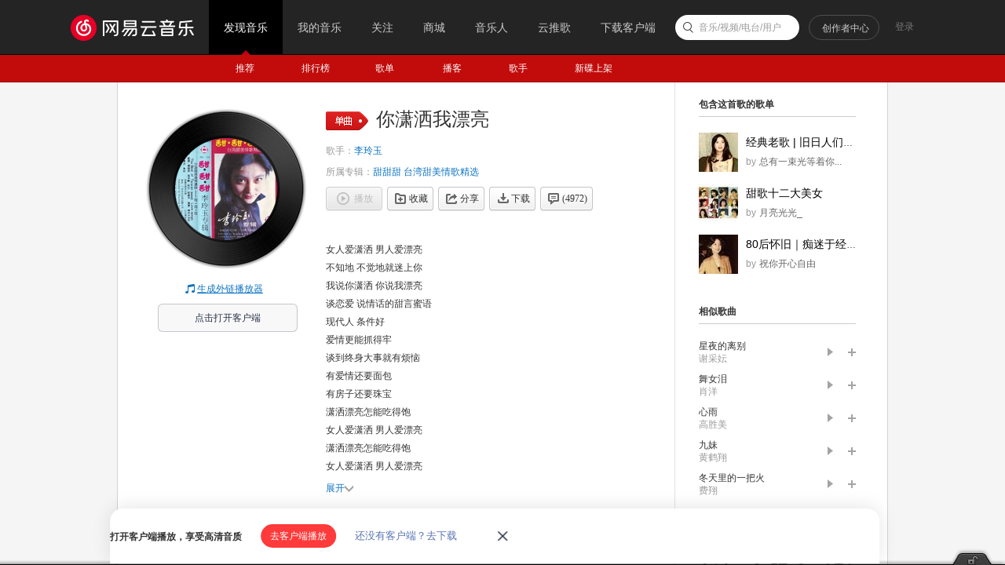

--- FILE ---
content_type: text/plain;charset=UTF-8
request_url: https://music.163.com/weapi/song/lyric?csrf_token=
body_size: 454
content:
{"sgc":false,"sfy":false,"qfy":false,"lrc":{"version":13,"lyric":"[00:17.080]女人爱潇洒 男人爱漂亮\n[00:22.420]不知地 不觉地就迷上你\n[00:28.040]我说你潇洒 你说我漂亮\n[00:32.960]谈恋爱 说情话的甜言蜜语\n[00:38.470]现代人 条件好\n[00:41.200]爱情更能抓得牢\n[00:43.860]谈到终身大事就有烦恼\n[00:49.530]有爱情还要面包\n[00:52.160]有房子还要珠宝\n[00:54.770]潇洒漂亮怎能吃得饱\n[01:00.348]女人爱潇洒 男人爱漂亮\n[01:05.890]潇洒漂亮怎能吃得饱\n[01:22.099]女人爱潇洒 男人爱漂亮\n[01:27.610]不注意 糊涂地就迷上你\n[01:32.849]我说你潇洒 你说我漂亮\n[01:38.190]结了婚 就从来不再提起\n[01:43.810]现代人不知道 为什么这么多烦恼\n[01:49.160]深情深意不容易看到\n[01:54.230]有老婆还要风骚\n[01:57.009]有魅力还要怕老\n[01:59.789]潇洒漂亮有时不可靠\n[02:05.090]女人爱潇洒 男人爱漂亮\n[02:10.979]潇洒漂亮怎可靠\n[02:37.589]现代人不知道 为什么这么多烦恼\n[02:42.778]深情深意不容易看到\n[02:48.009]有老婆还要风骚\n[02:50.899]有魅力还要怕老\n[02:53.910]潇洒漂亮有时不可靠\n[02:58.968]女人爱潇洒 男人爱漂亮\n[03:04.539]潇洒漂亮怎可靠\n"},"tlyric":{"version":0,"lyric":""},"code":200}

--- FILE ---
content_type: application/javascript
request_url: https://fp-upload.dun.163.com/v2/js/d
body_size: 186
content:
{"code":200,"data":{"dt":"EpnBVQBxLCdEBlEEUUPWy+cHHB8bzdYw","st":1768740305558,"tid":"0ZaNtEagqxtEAxVUFQfXmrMHGA9LyNdh"},"msg":"ok"}

--- FILE ---
content_type: application/javascript
request_url: https://fp-upload.dun.163.com/v2/js/d
body_size: 182
content:
{"code":200,"data":{"dt":"C//lNUZAxxZFFwAFRVOHnqcSTF5eiW0v","st":1768740305513,"tid":"AfPk3qiX9Y1FExEBEQOGy+MHTA5e2Xkv"},"msg":"ok"}